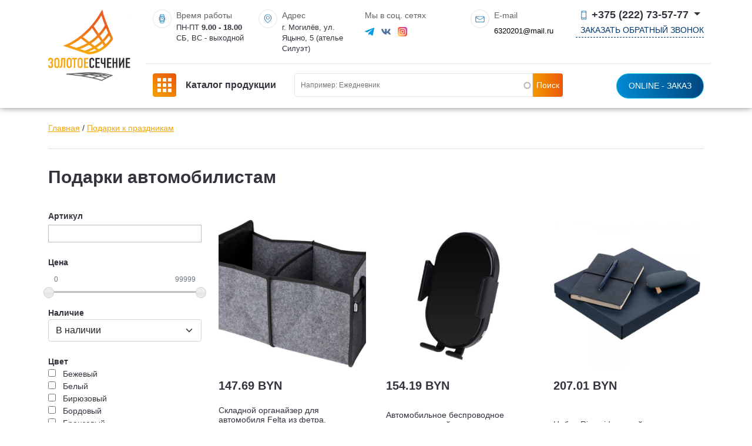

--- FILE ---
content_type: text/html; charset=utf-8
request_url: https://golds.by/catalog/podarki-avtomobilistam?page=0%2C6
body_size: 10280
content:
<!DOCTYPE html><html lang="ru" dir="ltr" prefix="content: http://purl.org/rss/1.0/modules/content/ dc: http://purl.org/dc/terms/ foaf: http://xmlns.com/foaf/0.1/ og: http://ogp.me/ns# rdfs: http://www.w3.org/2000/01/rdf-schema# sioc: http://rdfs.org/sioc/ns# sioct: http://rdfs.org/sioc/types# skos: http://www.w3.org/2004/02/skos/core# xsd: http://www.w3.org/2001/XMLSchema#"><head><meta http-equiv="Content-Type" content="text/html; charset=utf-8" /><link rel="shortcut icon" href="https://golds.by/favicon.ico" type="image/vnd.microsoft.icon" /><meta name="generator" content="Drupal 7 (https://www.drupal.org)" /><link rel="canonical" href="https://golds.by/catalog/podarki-avtomobilistam" /><link rel="shortlink" href="https://golds.by/taxonomy/term/52" /><title>Подарки автомобилистам | ЧУП «ЗОЛОТОЕ СЕЧЕНИЕ-ПЛЮС»</title><meta http-equiv="X-UA-Compatible" content="IE=edge"/><meta name="viewport" content="width=device-width, initial-scale=1, maximum-scale=1"/><meta property="og:image" content="path/to/image.jpg"/><link rel="apple-touch-icon" sizes="180x180" href="/apple-touch-icon.png"><link rel="icon" type="image/png" sizes="32x32" href="/favicon-32x32.png"><link rel="icon" type="image/png" sizes="16x16" href="/favicon-16x16.png"><link rel="manifest" href="/site.webmanifest"><meta name="msapplication-TileColor" content="#ffffff"><meta name="theme-color" content="#ffffff"><link rel="preconnect" href="https://fonts.googleapis.com"><link rel="preconnect" href="https://fonts.gstatic.com" crossorigin><link href="https://fonts.googleapis.com/css2?family=Fira+Sans:wght@100;200;300;400;500;500;700&display=swap" rel="stylesheet"><link type="text/css" rel="stylesheet" href="https://golds.by/_files/css/css_xE-rWrJf-fncB6ztZfd2huxqgxu4WO-qwma6Xer30m4.css" media="all" /><link type="text/css" rel="stylesheet" href="https://golds.by/_files/css/css_W54s-LnsY7BnIri6ARdDk3dffZ5fUTaOsHfYyjHOGsI.css" media="all" /><link type="text/css" rel="stylesheet" href="https://golds.by/_files/css/css_botNHIYRQPys-RH2iA3U4LbV9bPNRS64tLAs8ec1ch8.css" media="all" /><link type="text/css" rel="stylesheet" href="https://golds.by/_files/css/css_cXrArh9Q5EtVVnnSbTZkZ2dK-zRSQTulbsSRqUGAiL0.css" media="all" /><link type="text/css" rel="stylesheet" href="https://golds.by/_files/css/css_UlBXRSHDdf6Dd67C8HU4bdNvMjze7gfHJFt5OwgIfBQ.css" media="all" /></head><body class="light-page"><div class="load"> <img src="/_files/golds-logo.png" alt="" class="logo__image_load mb-20" width="200"><div class="text-center w-100">Идет загрузка...</div></div><div id="wrap"><div class="region region-header"><div id="block-block-1" class="block block-block"><div class="content"><div class="container vl-header"><div class="row"><div class="col-4 col-md-4 col-lg-2"> <a class="navbar-brand" href="/"> <img src="/_files/golds-logo.png" class="w-100 my-3" alt="" style="max-width:140px"> </a></div><div class="col co-md col-lg-10 ps-0"><div class="row border-bottom py-3"><div class="col d-none d-xl-flex col-xl"><div class="object"><object data="/_files/icon-1.svg" type="image/svg+xml"></object></div><div><div class="ht-1">Время работы</div><div class="ht-2">ПН-ПТ <b>9.00 - 18.00</b><br> СБ, ВС - выходной</div></div></div><div class="col col-xl d-none d-md-flex"><div class="object"><object data="/_files/icon-2.svg" type="image/svg+xml"></object></div><div><div class="ht-1">Адрес</div><div class="ht-2">г. Могилёв, ул. Яцыно, 5 (ателье Силуэт)</div></div></div><div class="col col-xl d-none d-lg-flex"><div><div class="ht-1">Мы в соц. сетях</div><div class="ht-2 mt-2"> <a href="" class="me-2" target="_blank"><img src="/_files/telegram.svg" alt="" /></a> <a href="https://vk.com/goldsby" class="me-2" target="_blank"><img src="/_files/vk.svg" alt="" /></a> <a href="https://www.instagram.com/golds.by/" class="me-2" target="_blank"><img src="/_files/instagram.svg" alt=""/></a></div></div></div><div class="col col-xl d-none d-lg-flex"><div class="object"><object data="/_files/icon-3.svg" type="image/svg+xml"></object></div><div><div class="ht-1">E-mail</div><div class="ht-2 mt-2"><a href="maillto:6320201@mail.ru" class="mailto">6320201@mail.ru</a></div></div></div><div class="col col-xl-3 ps-0 d-flex text-end j-end"><div class="dropdown"> <button class="dropdown-toggle ht-3 d-block" type="button" id="ddd1" data-bs-toggle="dropdown" aria-expanded="false"> <img src="/_files/icon-4.svg" alt=""/> +375 (222) 73-57-77 </button><ul class="dropdown-menu" aria-labelledby="ddd1"><li><a class="dropdown-item" href="tel:+375222735777">+375 (222) 73-57-77</a></li><li><a class="dropdown-item" href="tel:+375296320201">+375 (29) 632-02-01</a></li><li><a class="dropdown-item" href="tel:+375336320231">+375 (33) 632-02-31</a></li><li><a class="dropdown-item" href="tel:+375256320231">+375 (25) 632-02-31</a></li></ul> <a href="#" class="ht-4 mt-1 d-block" data-bs-toggle="modal" data-bs-target="#call-back">Заказать обратный звонок</a></div></div></div><div class="row py-3"><div class="col-3 col-lg-3 order-2 order-lg-1"> <a href="/catalog" class="ht-5"><img src="/_files/menu.svg?vl" alt=""/> <b class="d-none d-lg-inline">Каталог продукции</b></a></div><div class="col col-lg d-none d-md-block order-3 order-lg-2"><div id="block-search-api-page-search" class="block block-search-api-page"><div class="content"><form action="/catalog/podarki-avtomobilistam?page=0%2C6" method="post" id="search-api-page-search-form-search" accept-charset="UTF-8"><div><input placeholder="Наименование товара" type="text" id="edit-keys-2" name="keys_2" value="" size="15" maxlength="128" class="form-text form-autocomplete live-results-search-textfield" /><input type="hidden" id="edit-keys-2-autocomplete" value="https://golds.by/search_api_live_results/search_api_page_2" disabled="disabled" class="live-result-autocomplete" /><input type="hidden" name="id" value="2" /><input type="submit" id="edit-submit-2" name="op" value="Поиск" class="form-submit" /><input type="hidden" name="form_build_id" value="form-hlPgFfTxNMmsMTLuN9Ry4pjCAYFp0OF31IttlKoOu6E" /><input type="hidden" name="form_id" value="search_api_page_search_form_search" /></div></form></div></div></div><div class="col col-lg-3 text-end order-1 order-lg-3"> <a href="#" class="btn btn-info rounded-pill" data-bs-toggle="modal" data-bs-target="#basket" id="ordm">Online - заказ</a></div></div></div></div></div></div></div></div> <nav id="nav-logo-megamenu" class="navbar navbar-expand-lg dark row p5 pt-0 pb-0 "><div class="container"></div><div class="bg-wrap"><div class="bg"></div></div> </nav><div class="container"> <nav aria-label="breadcrumb" class="content-box py-4"> <a href="/">Главная</a> / <a href="/catalog/podarki-k-prazdnikam">Подарки к праздникам</a> </nav><div class="border-top py-4"><h1 class="mb-20 nt-1" style="font-size: 30px;">Подарки автомобилистам</h1></div></div><div class="tabs text-center"></div><div id="text-2col-text-list" class="pt-0 pt-md-30 pb-md-30 light"><div class="container"><div class="row"><div class="col-md col-lg mb-50 order-lg-2" style="z-index: 10;"><div class="region region-content"><div id="block-system-main" class="block block-system"><div class="content"><div class="view view-podarki view-id-podarki view-display-id-page_3 view-dom-id-7ce31c28a7ede21e4ecae88969497ae1"><div class="row"><div class="col-md-4 col-lg-3 d-none d-md-block"><div class="view-filters"><form action="/catalog/podarki-avtomobilistam" method="get" id="views-exposed-form-podarki-page-3" accept-charset="UTF-8"><div><div class="views-exposed-form"><div class="views-exposed-widgets clearfix"><div id="edit-field-art-value-wrapper" class="views-exposed-widget views-widget-filter-field_art_value"> <label for="edit-field-art-value"> Артикул </label><div class="views-widget"><div class="form-item form-type-textfield form-item-field-art-value"> <input type="text" id="edit-field-art-value" name="field_art_value" value="" size="30" maxlength="128" class="form-text" /></div></div></div><div id="edit-field-cost-value-wrapper" class="views-exposed-widget views-widget-filter-field_cost_value"> <label for="edit-field-cost-value"> Цена </label><div class="views-widget"><div class="form-item form-type-textfield form-item-field-cost-value-min"> <input type="text" id="edit-field-cost-value-min" name="field_cost_value[min]" value="" size="30" maxlength="128" class="form-text" /></div><div class="form-item form-type-textfield form-item-field-cost-value-max"> <label for="edit-field-cost-value-max">И </label> <input type="text" id="edit-field-cost-value-max" name="field_cost_value[max]" value="" size="30" maxlength="128" class="form-text" /></div></div></div><div id="edit-field-nal-value-wrapper" class="views-exposed-widget views-widget-filter-field_nal_value"> <label for="edit-field-nal-value"> Наличие </label><div class="views-widget"><div class="form-item form-type-select form-item-field-nal-value"> <select id="edit-field-nal-value" name="field_nal_value" class="form-select"><option value="All">- Любой -</option><option value="1" selected="selected">В наличии</option><option value="0">Нет в наличии</option></select></div></div></div><div class="mt-3"><b>Цвет</b></div><div><label class="lb_text2"><input type="checkbox" name="color" value="Бежевый" class="lb_text2_val me-2"/> Бежевый</label></div><div><label class="lb_text2"><input type="checkbox" name="color" value="Белый" class="lb_text2_val me-2"/> Белый</label></div><div><label class="lb_text2"><input type="checkbox" name="color" value="Бирюзовый" class="lb_text2_val me-2"/> Бирюзовый</label></div><div><label class="lb_text2"><input type="checkbox" name="color" value="Бордовый" class="lb_text2_val me-2"/> Бордовый</label></div><div><label class="lb_text2"><input type="checkbox" name="color" value="Бронзовый" class="lb_text2_val me-2"/> Бронзовый</label></div><div><label class="lb_text2"><input type="checkbox" name="color" value="Голубой" class="lb_text2_val me-2"/> Голубой</label></div><div><label class="lb_text2"><input type="checkbox" name="color" value="Графит" class="lb_text2_val me-2"/> Графит</label></div><div><label class="lb_text2"><input type="checkbox" name="color" value="Желтый" class="lb_text2_val me-2"/> Желтый</label></div><div><label class="lb_text2"><input type="checkbox" name="color" value="Зеленый" class="lb_text2_val me-2"/> Зеленый</label></div><div><label class="lb_text2"><input type="checkbox" name="color" value="Золотистый" class="lb_text2_val me-2"/> Золотистый</label></div><div><label class="lb_text2"><input type="checkbox" name="color" value="Золотой" class="lb_text2_val me-2"/> Золотой</label></div><div><label class="lb_text2"><input type="checkbox" name="color" value="Коричневый" class="lb_text2_val me-2"/> Коричневый</label></div><div><label class="lb_text2"><input type="checkbox" name="color" value="Красный" class="lb_text2_val me-2"/> Красный</label></div><div><label class="lb_text2"><input type="checkbox" name="color" value="Крафт" class="lb_text2_val me-2"/> Крафт</label></div><div><label class="lb_text2"><input type="checkbox" name="color" value="Лазурный" class="lb_text2_val me-2"/> Лазурный</label></div><div><label class="lb_text2"><input type="checkbox" name="color" value="Лайм" class="lb_text2_val me-2"/> Лайм</label></div><div><label class="lb_text2"><input type="checkbox" name="color" value="Малиновый" class="lb_text2_val me-2"/> Малиновый</label></div><div><label class="lb_text2"><input type="checkbox" name="color" value="Медный" class="lb_text2_val me-2"/> Медный</label></div><div><label class="lb_text2"><input type="checkbox" name="color" value="Оранжевый" class="lb_text2_val me-2"/> Оранжевый</label></div><div><label class="lb_text2"><input type="checkbox" name="color" value="Прозрачный" class="lb_text2_val me-2"/> Прозрачный</label></div><div><label class="lb_text2"><input type="checkbox" name="color" value="Пурпурный" class="lb_text2_val me-2"/> Пурпурный</label></div><div><label class="lb_text2"><input type="checkbox" name="color" value="Серебристый" class="lb_text2_val me-2"/> Серебристый</label></div><div><label class="lb_text2"><input type="checkbox" name="color" value="Серый" class="lb_text2_val me-2"/> Серый</label></div><div><label class="lb_text2"><input type="checkbox" name="color" value="Синий" class="lb_text2_val me-2"/> Синий</label></div><div><label class="lb_text2"><input type="checkbox" name="color" value="Сиреневый" class="lb_text2_val me-2"/> Сиреневый</label></div><div><label class="lb_text2"><input type="checkbox" name="color" value="Стальной" class="lb_text2_val me-2"/> Стальной</label></div><div><label class="lb_text2"><input type="checkbox" name="color" value="Фиолетовый" class="lb_text2_val me-2"/> Фиолетовый</label></div><div><label class="lb_text2"><input type="checkbox" name="color" value="Фуксия" class="lb_text2_val me-2"/> Фуксия</label></div><div><label class="lb_text2"><input type="checkbox" name="color" value="Хром" class="lb_text2_val me-2"/> Хром</label></div><div><label class="lb_text2"><input type="checkbox" name="color" value="Черный" class="lb_text2_val me-2"/> Черный</label></div><div id="edit-combine-wrapper" class="views-exposed-widget views-widget-filter-combine d-none"><div class="views-widget"><div class="form-item form-type-textfield form-item-combine"> <input type="text" id="edit-combine" name="combine" value="" size="30" maxlength="128" class="form-text" /></div></div></div><div id="edit-combine-1-wrapper" class="views-exposed-widget views-widget-filter-combine_1 d-none"><div class="views-widget"><div class="form-item form-type-textfield form-item-combine-1"> <input type="text" id="edit-combine-1" name="combine_1" value="" size="30" maxlength="128" class="form-text" /></div></div></div><div class="views-exposed-widget views-widget-sort-by"><div class="form-item form-type-select form-item-sort-by"> <label for="edit-sort-by">Сортировать по: </label> <select id="edit-sort-by" name="sort_by" class="form-select"><option value="field_cost_value" selected="selected">Цена</option><option value="title">Заголовок</option></select></div></div><div class="views-exposed-widget views-widget-sort-order"><div class="form-item form-type-select form-item-sort-order"> <label for="edit-sort-order">Порядок </label> <select id="edit-sort-order" name="sort_order" class="form-select"><option value="ASC" selected="selected">По возрастанию</option><option value="DESC">По убыванию</option></select></div></div><div class="views-exposed-widget views-submit-button"> <input type="submit" id="edit-submit-podarki" value="Применить" class="form-submit" /></div><div class="views-exposed-widget views-reset-button"> <input type="submit" id="edit-reset" name="op" value="Сбросить" class="form-submit" /></div></div></div></div></form></div></div><div class="col-md p-0 m-0 owhm"><div class="row m-0"><div class="col-6 col-md-6 col-lg-4 p-0 pb-4 product"><div class="the-item pvl text-start vl_nal_1" id="product_item_14879"><div class="ti-in "><div class="ti-col"><div class="ti-img p-3"><a href="/item/skladnoy-organayzer-dlya-avtomobilya-felta-iz-fetra-pererabotannogo-po-standartu-grs-sredne"><img typeof="foaf:Image" src="https://golds.by/_files/styles/480x480/public/product_img/skladnoy_organayzer_dlya_avtomobilya_felta_iz_fetra_pererabotannogo_po_standartu_grs_sredne_seryy.jpg?itok=D6urjG78" width="600" height="600" /></a></div><div class="ti-content"><div class="ti-price px-3 mb-3">147.69 BYN</div><div class="ti-name px-3 mb-3"><a href="/item/skladnoy-organayzer-dlya-avtomobilya-felta-iz-fetra-pererabotannogo-po-standartu-grs-sredne">Складной органайзер для автомобиля Felta из фетра, переработанного по стандарту GRS, средне-серый</a></div><div class="ti-text px-3">Бренд: <b>Oasis</b></div><div class="ti-text px-3 mb-3">Артикул: <b>12066482</b></div><div class="ti-text px-3 mb-3">Кол-во на складе: <b>1</b></div></div><div><div class="ti-buttons d-flex p-3"><a href="#item_14879" rel="nofollow" class="btn btn-outline-primary vl_basket2 btn-sm" id="item_14879" data-bs-toggle="modal" data-bs-target="#basket" >заказать</a><div class="btn btn-success btn-sm rounded-pill ms-auto py-0 my-1">в наличии</div></div></div></div></div></div></div><div class="col-6 col-md-6 col-lg-4 p-0 pb-4 product"><div class="the-item pvl text-start vl_nal_1" id="product_item_11406"><div class="ti-in "><div class="ti-col"><div class="ti-img p-3"><a href="/item/avtomobilnoe-besprovodnoe-zaryadnoe-ustroystvo-s-datchikom-optiq-lite-15-vt-chernyy"><img typeof="foaf:Image" src="https://golds.by/_files/styles/480x480/public/product_img/avtomobilnoe_besprovodnoe_zaryadnoe_ustroystvo_s_datchikom_optiq_lite_15_vt_chernyy.jpg?itok=clL-sTo-" width="600" height="600" /></a></div><div class="ti-content"><div class="ti-price px-3 mb-3">154.19 BYN</div><div class="ti-name px-3 mb-3"><a href="/item/avtomobilnoe-besprovodnoe-zaryadnoe-ustroystvo-s-datchikom-optiq-lite-15-vt-chernyy">Автомобильное беспроводное зарядное устройство с датчиком OptIQ Lite, 15 Вт, черный</a></div><div class="ti-text px-3">Бренд: <b>Oasis</b></div><div class="ti-text px-3 mb-3">Артикул: <b>590973</b></div><div class="ti-text px-3 mb-3">Кол-во на складе: <b>861</b></div></div><div><div class="ti-buttons d-flex p-3"><a href="#item_11406" rel="nofollow" class="btn btn-outline-primary vl_basket2 btn-sm" id="item_11406" data-bs-toggle="modal" data-bs-target="#basket" >заказать</a><div class="btn btn-success btn-sm rounded-pill ms-auto py-0 my-1">в наличии</div></div></div></div></div></div></div><div class="col-6 col-md-6 col-lg-4 p-0 pb-4 product"><div class="the-item pvl text-start vl_nal_1" id="product_item_14044"><div class="ti-in "><div class="ti-col"><div class="ti-img p-3"><a href="/item/nabor-riverside-siniy"><img typeof="foaf:Image" src="https://golds.by/_files/styles/480x480/public/product_img/nabor_riverside_siniy.jpg?itok=pTvlf8fZ" width="600" height="600" /></a></div><div class="ti-content"><div class="ti-price px-3 mb-3">207.01 BYN</div><div class="ti-name px-3 mb-3"><a href="/item/nabor-riverside-siniy">Набор Riverside, синий</a></div><div class="ti-text px-3">Бренд: <b>Проект 111</b></div><div class="ti-text px-3 mb-3">Артикул: <b>3496.44</b></div><div class="ti-text px-3 mb-3">Кол-во на складе: <b>22</b></div></div><div><div class="ti-buttons d-flex p-3"><a href="#item_14044" rel="nofollow" class="btn btn-outline-primary vl_basket2 btn-sm" id="item_14044" data-bs-toggle="modal" data-bs-target="#basket" >заказать</a><div class="btn btn-success btn-sm rounded-pill ms-auto py-0 my-1">в наличии</div></div></div></div></div></div></div><div class="col-6 col-md-6 col-lg-4 p-0 pb-4 product"><div class="the-item pvl text-start vl_nal_1" id="product_item_13347"><div class="ti-in "><div class="ti-col"><div class="ti-img p-3"><a href="/item/nabor-brand-energy-chernyy"><img typeof="foaf:Image" src="https://golds.by/_files/styles/480x480/public/product_img/nabor_brand_energy_chernyy.jpg?itok=4gIWwCxy" width="600" height="600" /></a></div><div class="ti-content"><div class="ti-price px-3 mb-3">254.4 BYN</div><div class="ti-name px-3 mb-3"><a href="/item/nabor-brand-energy-chernyy">Набор Brand Energy, черный</a></div><div class="ti-text px-3">Бренд: <b>Проект 111</b></div><div class="ti-text px-3 mb-3">Артикул: <b>10753.30</b></div><div class="ti-text px-3 mb-3">Кол-во на складе: <b>16</b></div></div><div><div class="ti-buttons d-flex p-3"><a href="#item_13347" rel="nofollow" class="btn btn-outline-primary vl_basket2 btn-sm" id="item_13347" data-bs-toggle="modal" data-bs-target="#basket" >заказать</a><div class="btn btn-success btn-sm rounded-pill ms-auto py-0 my-1">в наличии</div></div></div></div></div></div></div><div class="col-6 col-md-6 col-lg-4 p-0 pb-4 product"><div class="the-item pvl text-start vl_nal_1" id="product_item_14010"><div class="ti-in "><div class="ti-col"><div class="ti-img p-3"><a href="/item/nabor-skywriting-chernyy-s-biryuzovym"><img typeof="foaf:Image" src="https://golds.by/_files/styles/480x480/public/product_img/nabor_skywriting_chernyy_s_biryuzovym.jpg?itok=gSn-2A88" width="600" height="600" /></a></div><div class="ti-content"><div class="ti-price px-3 mb-3">332.64 BYN</div><div class="ti-name px-3 mb-3"><a href="/item/nabor-skywriting-chernyy-s-biryuzovym">Набор Skywriting, черный с бирюзовым</a></div><div class="ti-text px-3">Бренд: <b>Проект 111</b></div><div class="ti-text px-3 mb-3">Артикул: <b>14686.30</b></div><div class="ti-text px-3 mb-3">Кол-во на складе: <b>21</b></div></div><div><div class="ti-buttons d-flex p-3"><a href="#item_14010" rel="nofollow" class="btn btn-outline-primary vl_basket2 btn-sm" id="item_14010" data-bs-toggle="modal" data-bs-target="#basket" >заказать</a><div class="btn btn-success btn-sm rounded-pill ms-auto py-0 my-1">в наличии</div></div></div></div></div></div></div><div class="col-6 col-md-6 col-lg-4 p-0 pb-4 product"><div class="the-item pvl text-start vl_nal_1" id="product_item_13774"><div class="ti-in "><div class="ti-col"><div class="ti-img p-3"><a href="/item/organayzer-na-spinku-sidenya-business-car-organizer-seryy"><img typeof="foaf:Image" src="https://golds.by/_files/styles/480x480/public/product_img/organayzer_na_spinku_sidenya_business_car_organizer_seryy.jpg?itok=D2C048Ah" width="600" height="600" /></a></div><div class="ti-content"><div class="ti-price px-3 mb-3">395.69 BYN</div><div class="ti-name px-3 mb-3"><a href="/item/organayzer-na-spinku-sidenya-business-car-organizer-seryy">Органайзер на спинку сиденья Business Car Organizer, серый</a></div><div class="ti-text px-3">Бренд: <b>Проект 111</b></div><div class="ti-text px-3 mb-3">Артикул: <b>13727.10</b></div><div class="ti-text px-3 mb-3">Кол-во на складе: <b>12</b></div></div><div><div class="ti-buttons d-flex p-3"><a href="#item_13774" rel="nofollow" class="btn btn-outline-primary vl_basket2 btn-sm" id="item_13774" data-bs-toggle="modal" data-bs-target="#basket" >заказать</a><div class="btn btn-success btn-sm rounded-pill ms-auto py-0 my-1">в наличии</div></div></div></div></div></div></div><div class="col-6 col-md-6 col-lg-4 p-0 pb-4 product"><div class="the-item pvl text-start vl_nal_1" id="product_item_13830"><div class="ti-in "><div class="ti-col"><div class="ti-img p-3"><a href="/item/ezhednevnik-portfolio-nedatirovannyy-napoli-siniy"><img typeof="foaf:Image" src="https://golds.by/_files/styles/480x480/public/product_img/ezhednevnik_portfolio_nedatirovannyy_napoli_siniy.jpg?itok=UlSvlZXv" width="600" height="600" /></a></div><div class="ti-content"><div class="ti-price px-3 mb-3">456.52 BYN</div><div class="ti-name px-3 mb-3"><a href="/item/ezhednevnik-portfolio-nedatirovannyy-napoli-siniy">Ежедневник-портфолио недатированный Napoli, синий</a></div><div class="ti-text px-3">Бренд: <b>Проект 111</b></div><div class="ti-text px-3 mb-3">Артикул: <b>55601.40</b></div><div class="ti-text px-3 mb-3">Кол-во на складе: <b>105</b></div></div><div><div class="ti-buttons d-flex p-3"><a href="#item_13830" rel="nofollow" class="btn btn-outline-primary vl_basket2 btn-sm" id="item_13830" data-bs-toggle="modal" data-bs-target="#basket" >заказать</a><div class="btn btn-success btn-sm rounded-pill ms-auto py-0 my-1">в наличии</div></div></div></div></div></div></div></div></div></div><h2 class="element-invisible">Страницы</h2><div class="item-list"><ul class="pager"><li class="pager-first first"><a href="/catalog/podarki-avtomobilistam?page=0%2C0">«</a></li><li class="pager-previous"><a href="/catalog/podarki-avtomobilistam?page=0%2C5">‹</a></li><li class="pager-item"><a title="На страницу номер 1" href="/catalog/podarki-avtomobilistam?page=0%2C0">1</a></li><li class="pager-item"><a title="На страницу номер 2" href="/catalog/podarki-avtomobilistam?page=0%2C1">2</a></li><li class="pager-item"><a title="На страницу номер 3" href="/catalog/podarki-avtomobilistam?page=0%2C2">3</a></li><li class="pager-item"><a title="На страницу номер 4" href="/catalog/podarki-avtomobilistam?page=0%2C3">4</a></li><li class="pager-item"><a title="На страницу номер 5" href="/catalog/podarki-avtomobilistam?page=0%2C4">5</a></li><li class="pager-item"><a title="На страницу номер 6" href="/catalog/podarki-avtomobilistam?page=0%2C5">6</a></li><li class="pager-current last">7</li></ul></div><div class="view-footer"> Показано 73 - 79 из 79</div></div></div></div></div></div></div></div><div class="bg-wrap"><div class="bg"></div></div></div><div class="region region-footer"><div id="block-block-12" class="block block-block"><div class="content"><div class="history mt-5"><div class="container"><h4>Ранее вы смотрели</h4><div><div id="vl_history" class="slider owh"></div></div></div></div></div></div><div id="block-block-3" class="block block-block"><div class="content"> <footer class="pt-5"><div class="container"><div class="row"><div class="col-12 col-mg-6 col-lg-4"><h3>Контакты</h3><div class="text-up my-4 fs-16">Заказ продукции возможно осуществить:</div><hr><div class="text-up fs-16">По телефонам:</div><div class="my-3 fs-16"><div class="mb-2"><a href="tel:+375222735777" class="flink"><img src="/_files/icon-4.svg" alt=""> +375 22 273-57-77</a></div><div class="mb-2"><a href="tel:+375296320201" class="flink"><img src="/_files/a1.svg?vl" width="18" alt="velcom"> +375 29 632-02-01</a></div><div class="mb-2"><a href="tel:+375336320231" class="flink"><img src="/_files/mts.svg" width="18" alt="mts"> +375 33 632-02-31</a></div><div class="mb-2"><a href="tel:+375256320231" class="flink"><img src="/_files/life.svg" width="18" alt="mts"> +375 25 632-02-31</a></div></div><hr><div class="fs-16">Написав нам на электронную почту:</div><div class="d-flex vl-header"><div class="object"><object data="/_files/icon-3.svg" type="image/svg+xml"></object></div><div><div class="ht-2 mt-2">6320201@mail.ru</div></div></div><hr><div class="fs-16">Через онлайн заказ на сайте</div><hr><div class="mb-3">Данный сайт не является интернет-магазином и носит информационный характер.</div><div class="fs-16">ЧУП «ЗОЛОТОЕ СЕЧЕНИЕ-ПЛЮС»</div><hr><p class="mb-3">© Golds.by - создан в <a href="https://liukevich.by" target="_blank">веб-студии VL Минск</a></p></div><div class="col-12 col-mg-6 col-lg-8" id="contact-map" style="min-height:400px"></div></div></div></footer></div></div></div></div><script type="text/javascript" src="https://golds.by/_files/js/js_JE9pq6eEWLckDlN4xJceut6LfFPHXWJ4gPnaBUlptTw.js"></script><script type="text/javascript">
<!--//--><![CDATA[//><!--
jQuery.migrateMute=true;jQuery.migrateTrace=false;
//--><!]]>
</script><script type="text/javascript" src="https://golds.by/_files/js/js_KfaBLR-BltoahyKqWl-Gti4gX3P_ywCrBhJzxOpwENQ.js"></script><script type="text/javascript" src="https://golds.by/_files/js/js_bYkKNL44pTTgU6i5l3hkUkmW_DCotYlWbTUmWeILXls.js"></script><script type="text/javascript" src="https://golds.by/_files/js/js_bPpH1MJ-uTYfj_e6XDBr3BImwReODNMABxMGumvVvYA.js"></script><script type="text/javascript" src="https://golds.by/_files/js/js_gUAg5VcZ3GNT_eX4seL6ThwqO4mPKDAWeRl0xz_-_XY.js"></script><script type="text/javascript">
<!--//--><![CDATA[//><!--
jQuery.extend(Drupal.settings, {"basePath":"\/","pathPrefix":"","ajaxPageState":{"theme":"vl_style","theme_token":"7muySYt8PfoSMIj9wjF5ajOvXx5LeoDdMqOo8TM_w6M","js":{"modules\/jquery_update\/replace\/jquery\/2.1\/jquery.min.js":1,"0":1,"modules\/jquery_update\/replace\/jquery-migrate\/1\/jquery-migrate.min.js":1,"misc\/jquery-extend-3.4.0.js":1,"misc\/jquery-html-prefilter-3.5.0-backport.js":1,"misc\/jquery.once.js":1,"misc\/drupal.js":1,"modules\/jquery_update\/replace\/ui\/ui\/minified\/jquery.ui.core.min.js":1,"modules\/jquery_update\/replace\/ui\/ui\/minified\/jquery.ui.widget.min.js":1,"modules\/jquery_update\/replace\/ui\/ui\/minified\/jquery.ui.mouse.min.js":1,"modules\/jquery_update\/replace\/ui\/ui\/minified\/jquery.ui.slider.min.js":1,"public:\/\/languages\/ru_PU4hcNoVqNs1EhYoha5TgUpVoDoPZrQ_6GUjGW1_XYw.js":1,"modules\/lightbox2\/js\/lightbox.js":1,"modules\/better_exposed_filters\/better_exposed_filters.js":1,"misc\/autocomplete.js":1,"modules\/search_api_live_results\/js\/search_api_live_results.js":1,"themes\/vl_style\/js\/popper.min.js":1,"themes\/vl_style\/js\/bootstrap.min.js":1,"themes\/vl_style\/js\/chief-slider.min.js":1,"themes\/vl_style\/js\/jquery.maskedinput-1.2.2.js":1,"themes\/vl_style\/js\/parallax.min.js":1,"themes\/vl_style\/js\/vl.js":1},"css":{"modules\/system\/system.base.css":1,"modules\/system\/system.menus.css":1,"modules\/system\/system.messages.css":1,"modules\/system\/system.theme.css":1,"misc\/ui\/jquery.ui.core.css":1,"misc\/ui\/jquery.ui.theme.css":1,"misc\/ui\/jquery.ui.slider.css":1,"modules\/field\/theme\/field.css":1,"modules\/node\/node.css":1,"modules\/user\/user.css":1,"modules\/views\/css\/views.css":1,"modules\/ctools\/css\/ctools.css":1,"modules\/lightbox2\/css\/lightbox.css":1,"modules\/better_exposed_filters\/better_exposed_filters.css":1,"themes\/vl_style\/css\/bootstrap.min.css":1,"themes\/vl_style\/css\/chief-slider.min.css":1,"themes\/vl_style\/css\/vl.css":1}},"lightbox2":{"rtl":"0","file_path":"\/(\\w\\w\/)public:\/","default_image":"\/modules\/lightbox2\/images\/brokenimage.jpg","border_size":10,"font_color":"000","box_color":"fff","top_position":"","overlay_opacity":"0.8","overlay_color":"000","disable_close_click":true,"resize_sequence":0,"resize_speed":400,"fade_in_speed":400,"slide_down_speed":600,"use_alt_layout":false,"disable_resize":false,"disable_zoom":false,"force_show_nav":false,"show_caption":true,"loop_items":false,"node_link_text":"View Image Details","node_link_target":false,"image_count":"Image !current of !total","video_count":"Video !current of !total","page_count":"Page !current of !total","lite_press_x_close":"press \u003Ca href=\u0022#\u0022 onclick=\u0022hideLightbox(); return FALSE;\u0022\u003E\u003Ckbd\u003Ex\u003C\/kbd\u003E\u003C\/a\u003E to close","download_link_text":"","enable_login":false,"enable_contact":false,"keys_close":"c x 27","keys_previous":"p 37","keys_next":"n 39","keys_zoom":"z","keys_play_pause":"32","display_image_size":"original","image_node_sizes":"()","trigger_lightbox_classes":"","trigger_lightbox_group_classes":"","trigger_slideshow_classes":"","trigger_lightframe_classes":"","trigger_lightframe_group_classes":"","custom_class_handler":0,"custom_trigger_classes":"","disable_for_gallery_lists":true,"disable_for_acidfree_gallery_lists":true,"enable_acidfree_videos":true,"slideshow_interval":5000,"slideshow_automatic_start":true,"slideshow_automatic_exit":true,"show_play_pause":true,"pause_on_next_click":false,"pause_on_previous_click":true,"loop_slides":false,"iframe_width":600,"iframe_height":400,"iframe_border":1,"enable_video":false,"useragent":"Mozilla\/5.0 (Macintosh; Intel Mac OS X 10_15_7) AppleWebKit\/537.36 (KHTML, like Gecko) Chrome\/131.0.0.0 Safari\/537.36; ClaudeBot\/1.0; +claudebot@anthropic.com)"},"better_exposed_filters":{"datepicker":false,"slider":true,"settings":[],"autosubmit":false,"slider_options":{"field_cost_value":{"min":"0","max":"99999","step":"1","animate":"","orientation":"horizontal","id":"field-cost-value","viewId":"views-exposed-form-podarki-page-3"}},"views":{"podarki":{"displays":{"page_3":{"filters":{"field_art_value":{"required":false},"field_cost_value":{"required":false},"field_nal_value":{"required":false},"combine":{"required":false},"combine_1":{"required":false}}}}}}},"urlIsAjaxTrusted":{"\/catalog\/podarki-avtomobilistam":true,"\/catalog\/podarki-avtomobilistam?page=0%2C6":true}});
//--><!]]>
</script><script src="/_scrips.php"></script><div id="block-block-5" class="block block-block"><div class="content"><div class="modal fade" id="call-back" tabindex="-1" aria-hidden="true"><div class="modal-dialog "><div class="modal-content"><div class="modal-header"><div class="text-center"><div class="modal-title-up col-10 mx-auto">Заполните форму и менеджер свяжется с вами в ближайшее время</div><h5 class="modal-title">ЗАКАЗАТЬ ЗВОНОК</h5></div> <button type="button" class="btn-close" data-bs-dismiss="modal" aria-label="Close"></button></div><div class="modal-body"><form name="callback" id="callback" novalidate="" method="post"><div class="mb-3"><input type="hidden" name="d0cc52e8a15d00e5069844040ba61dfd" value="421cf8b7a146ef6de1e3228902795e2c">Ваше Имя<input type="text" name="name" class="form-control text-center fx-btn-pill" placeholder="Ваше имя" id="call_name" required="" data-validation-required-message="Ваше имя"></div><div class="mb-3">Ваш контактный телефон*<input type="text" name="phone" class="form-control text-center phone fx-btn-pill" placeholder="+375 (XX) YYY-YY-YY" id="call_phone" required="" data-validation-required-message="Введите Ваш номер телефона"></div><div class="mb-3"><a class="btn btn-primary rounded-pill" onclick="chek_call()">Позвоните мне</a></div></form></div></div></div></div></div></div><div id="block-block-4" class="block block-block"><div class="content"><div class="modal fade" id="basket" tabindex="-1" aria-hidden="true"><div class="modal-dialog modal-lg"><div class="modal-content"><div class="modal-header"><div class="text-center"><div class="modal-title-up col-10 mx-auto">Заполните форму и менеджер свяжется с вами в ближайшее время</div><h5 class="modal-title">Online - заказ</h5></div> <button type="button" class="btn-close" data-bs-dismiss="modal" aria-label="Close"></button></div><div class="modal-body" id="basket_items"> ...</div></div></div></div></div></div><div id="block-block-11" class="block block-block"><div class="content"><script src="https://api-maps.yandex.ru/2.1/?lang=ru_RU" type="text/javascript"></script><script type="text/javascript">
ymaps.ready(init);
var myMap;
var myPlacemark;
function init(){
myMap = new ymaps.Map ("contact-map", {
center: [53.905542, 30.336309],
zoom: 17
});
m1 = new ymaps.Placemark([53.905542, 30.336309], {}, {preset: 'islands#blueShoppingIcon'});
myMap.geoObjects.add(m1);
}
</script><script type="text/javascript" > (function(m,e,t,r,i,k,a){m[i]=m[i]||function(){(m[i].a=m[i].a||[]).push(arguments)}; m[i].l=1*new Date();k=e.createElement(t),a=e.getElementsByTagName(t)[0],k.async=1,k.src=r,a.parentNode.insertBefore(k,a)}) (window, document, "script", "https://mc.yandex.ru/metrika/tag.js", "ym"); ym(18915964, "init", { clickmap:true, trackLinks:true, accurateTrackBounce:true, webvisor:true }); </script><noscript><div><img src="https://mc.yandex.ru/watch/18915964" style="position:absolute; left:-9999px;" alt="" /></div></noscript></div></div><div id="block-block-15" class="block block-block"><div class="content"> <script async src="https://www.googletagmanager.com/gtag/js?id=G-59GJQ92M0X"></script><script>
window.dataLayer = window.dataLayer || [];
function gtag(){dataLayer.push(arguments);}
gtag('js', new Date());
gtag('config', 'G-59GJQ92M0X');
</script><script type="text/javascript" >
(function(m,e,t,r,i,k,a){m[i]=m[i]||function(){(m[i].a=m[i].a||[]).push(arguments)};
m[i].l=1*new Date();
for (var j = 0; j < document.scripts.length; j++) {if (document.scripts[j].src === r) { return; }}
k=e.createElement(t),a=e.getElementsByTagName(t)[0],k.async=1,k.src=r,a.parentNode.insertBefore(k,a)})
(window, document, "script", "https://mc.yandex.ru/metrika/tag.js", "ym");
ym(94356700, "init", {
clickmap:true,
trackLinks:true,
accurateTrackBounce:true
});
</script><noscript><div><img src="https://mc.yandex.ru/watch/94356700" style="position:absolute; left:-9999px;" alt="" /></div></noscript></div></div></body></html>

--- FILE ---
content_type: image/svg+xml
request_url: https://golds.by/_files/telegram.svg
body_size: 415
content:
<svg width="16" height="14" viewBox="0 0 16 14" fill="none" xmlns="http://www.w3.org/2000/svg">
<path d="M6.27812 9.12061L6.01345 12.8433C6.39212 12.8433 6.55612 12.6806 6.75279 12.4853L8.52812 10.7886L12.2068 13.4826C12.8815 13.8586 13.3568 13.6606 13.5388 12.8619L15.9535 1.54728L15.9541 1.54661C16.1681 0.549278 15.5935 0.159278 14.9361 0.403945L0.742785 5.83794C-0.225881 6.21394 -0.211215 6.75394 0.578119 6.99861L4.20679 8.12727L12.6355 2.85328C13.0321 2.59061 13.3928 2.73594 13.0961 2.99861L6.27812 9.12061Z" fill="#039BE5"/>
</svg>


--- FILE ---
content_type: image/svg+xml
request_url: https://golds.by/_files/instagram.svg
body_size: 900
content:
<svg width="16" height="16" viewBox="0 0 16 16" fill="none" xmlns="http://www.w3.org/2000/svg">
<g clip-path="url(#clip0_30_141)">
<path d="M1.00005 1.08866C-0.257282 2.39466 5.14612e-05 3.782 5.14612e-05 7.99667C5.14612e-05 11.4967 -0.610615 15.0053 2.58538 15.8313C3.58338 16.088 12.4261 16.088 13.4227 15.83C14.7534 15.4867 15.8361 14.4073 15.9841 12.5253C16.0047 12.2627 16.0047 3.73533 15.9834 3.46733C15.8261 1.46266 14.5921 0.307329 12.9661 0.0733287C12.5934 0.0193287 12.5187 0.00332867 10.6067 -4.66406e-06C3.82472 0.00332867 2.33805 -0.298672 1.00005 1.08866Z" fill="url(#paint0_linear_30_141)"/>
<path d="M7.99862 2.09266C5.57796 2.09266 3.27929 1.87733 2.40129 4.13066C2.03862 5.06133 2.09129 6.26999 2.09129 8.00066C2.09129 9.51932 2.04262 10.9467 2.40129 11.87C3.27729 14.1247 5.59462 13.9087 7.99729 13.9087C10.3153 13.9087 12.7053 14.15 13.594 11.87C13.9573 10.93 13.904 9.73932 13.904 8.00066C13.904 5.69266 14.0313 4.20266 12.912 3.08399C11.7786 1.95066 10.246 2.09266 7.99596 2.09266H7.99862ZM7.46929 3.15733C12.5186 3.14933 13.1613 2.588 12.8066 10.386C12.6806 13.144 10.5806 12.8413 7.99929 12.8413C3.29262 12.8413 3.15729 12.7067 3.15729 7.99799C3.15729 3.23466 3.53062 3.15999 7.46929 3.15599V3.15733ZM11.152 4.13799C10.7606 4.13799 10.4433 4.45533 10.4433 4.84666C10.4433 5.23799 10.7606 5.55533 11.152 5.55533C11.5433 5.55533 11.8606 5.23799 11.8606 4.84666C11.8606 4.45533 11.5433 4.13799 11.152 4.13799ZM7.99862 4.96666C6.32329 4.96666 4.96529 6.32533 4.96529 8.00066C4.96529 9.67599 6.32329 11.034 7.99862 11.034C9.67396 11.034 11.0313 9.67599 11.0313 8.00066C11.0313 6.32533 9.67396 4.96666 7.99862 4.96666ZM7.99862 6.03133C10.602 6.03133 10.6053 9.96999 7.99862 9.96999C5.39596 9.96999 5.39196 6.03133 7.99862 6.03133Z" fill="white"/>
</g>
<defs>
<linearGradient id="paint0_linear_30_141" x1="1.03073" y1="14.9781" x2="15.901" y2="2.10798" gradientUnits="userSpaceOnUse">
<stop stop-color="#FFDD55"/>
<stop offset="0.5" stop-color="#FF543E"/>
<stop offset="1" stop-color="#C837AB"/>
</linearGradient>
<clipPath id="clip0_30_141">
<rect width="16" height="16" fill="white"/>
</clipPath>
</defs>
</svg>

--- FILE ---
content_type: image/svg+xml
request_url: https://golds.by/_files/icon-4.svg
body_size: 557
content:
<svg width="16" height="16" viewBox="0 0 16 16" fill="none" xmlns="http://www.w3.org/2000/svg">
<path d="M12.1123 2.05873C12.1123 1.18674 11.4055 0.47998 10.5336 0.47998H5.06617C4.19418 0.47998 3.4873 1.18674 3.4873 2.05873V13.9012C3.4873 14.7732 4.19418 15.48 5.06617 15.48H10.5336C11.4055 15.48 12.1123 14.7732 12.1123 13.9012V2.05873ZM4.2373 3.21748H11.3623V11.955H4.2373V3.21748ZM5.05855 1.22998H10.5412C10.9981 1.22998 11.3623 1.61084 11.3623 2.06787V2.46748H4.2373V2.06787C4.2373 1.61084 4.60164 1.22998 5.05855 1.22998ZM10.5412 14.73H5.05855C4.60809 14.7333 4.24047 14.3705 4.2373 13.92V12.705H11.3623V13.9104C11.3645 14.3609 11.0012 14.7278 10.5508 14.73H10.5412Z" fill="url(#paint0_linear_126_1460)"/>
<path d="M8.53368 13.3425H7.06592C6.85873 13.3425 6.69092 13.5103 6.69092 13.7175C6.69092 13.9247 6.85873 14.0925 7.06592 14.0925H8.53368C8.74075 14.0925 8.90868 13.9247 8.90868 13.7175C8.90868 13.5103 8.74075 13.3425 8.53368 13.3425Z" fill="url(#paint1_linear_126_1460)"/>
<defs>
<linearGradient id="paint0_linear_126_1460" x1="3.4873" y1="7.97999" x2="12.1123" y2="7.97999" gradientUnits="userSpaceOnUse">
<stop stop-color="#00386E"/>
<stop offset="0.566141" stop-color="#008BD2"/>
<stop offset="0.629222" stop-color="#008BD2"/>
<stop offset="0.999299" stop-color="#00386E"/>
</linearGradient>
<linearGradient id="paint1_linear_126_1460" x1="6.69092" y1="13.7175" x2="8.90868" y2="13.7175" gradientUnits="userSpaceOnUse">
<stop stop-color="#00386E"/>
<stop offset="0.566141" stop-color="#008BD2"/>
<stop offset="0.629222" stop-color="#008BD2"/>
<stop offset="0.999299" stop-color="#00386E"/>
</linearGradient>
</defs>
</svg>


--- FILE ---
content_type: image/svg+xml
request_url: https://golds.by/_files/mts.svg
body_size: 314
content:
<svg xmlns="http://www.w3.org/2000/svg" xmlns:xlink="http://www.w3.org/1999/xlink" id="svg" width="400" height="437.1584699453552" viewBox="0, 0, 400,437.1584699453552" version="1.1"><g id="svgg"><path id="path0" d="M180.328 14.735 C 84.642 49.140,19.429 247.429,69.835 350.702 C 118.815 451.052,267.441 457.525,325.436 361.835 C 397.339 243.195,285.952 -23.243,180.328 14.735 " stroke="none" fill="#e30614" fill-rule="evenodd"/></g></svg>

--- FILE ---
content_type: application/x-javascript
request_url: https://golds.by/_scrips.php
body_size: 1018
content:
(function($, Drupal){
$( ".vl_basket" ).click(function() {
var clickId = $(this).attr('href');
var id = $(this).attr('id');
var sid = $('#btn_'+id).val();
add_basket(clickId,sid);

$(".pvl").removeClass('fadeIn animated');
$("#product_"+id).addClass('fadeIn animated');

return false;
});

$('body').on('click', '.vl_basket2', function(){
var clickId = $(this).attr('href');
var id = $(this).attr('id');
var sid = $('#btn_'+id).val();
add_basket(clickId,sid);

$('#ordm').trigger('click');
return false;
});

function add_basket(x,y) {
var dn = $('#n_item_'+x.substr(6)).val();
var dk = $('#k_item_'+x.substr(6)).val();

$.ajax({
  type: 'POST',
  url: '/basket.php?go=add',
  data: 'err=b4c466eeda1c605d0975bab357c82049&id='+x+'&sid='+y+'&dk='+dk+'&dn='+dn,
  success: function(data){
    $('#basket_items').html(data);
  }
});
}

function vl_qqq(x,y) {
$.ajax({
  type: 'POST',
  url: '/basket.php?go=q',
  data: 'err=b4c466eeda1c605d0975bab357c82049&x='+x+'&y='+y,
  success: function(data){
    $('#basket_items').html(data);
  }
});
}

})(jQuery);

(function($, Drupal){

$.ajax({
  type: 'POST',
  url: '/basket.php',
  data: 'err=b4c466eeda1c605d0975bab357c82049',
  success: function(data){
    $('#basket_items').html(data);
  }
});

})(jQuery);

(function ($) {
    $.ajax({
  type: 'POST',
  url: '/history.php?view',
  success: function(data){
    $('#vl_history').html(data);
  }
});
})(jQuery);

function chek_call() {
if(document.getElementById('call_name').value == ''){
document.getElementById('call_name').style ='border-color: red;';
} else { 
document.getElementById('call_name').style ='border-color: #ccc;';
}
if(document.getElementById('call_phone').value == ''){
document.getElementById('call_phone').style ='border-color: red;';
} else { 
document.getElementById('call_phone').style ='border-color: #ccc;';
}
if(document.getElementById('call_name').value != '' && document.getElementById('call_phone').value != ''){
document.getElementById('callback').submit();
}
}

var a = 0;
    function animateText(id, text, z, a) {
        var texti = [];
        texti[0] = 'Дисконтная карта';
        texti[1] = 'Календарь';
        texti[2] = 'Ценникодержатель';
        texti[3] = 'Адресная табличка';
        texti[4] = 'Лазерная гравировка';
        texti[5] = 'Мобильные стенды';
        texti[6] = 'Ручка';
    
            document.getElementById(id).placeholder = text.substring(0, z);
            z++;
          if(a > 5){ a = 0;} 
            if (z > text.length){ z = 9; a++; text='Например: '+texti[a];
           setTimeout("animateText('" + id + "','" + text + "'," + z + "," + a + ")", 7500);
           }
            else {
            setTimeout("animateText('" + id + "','" + text + "'," + z + "," + a + ")", 150);
           }
    }
animateText("edit-keys-2", "Например: Ежедневник", 9, 0);
